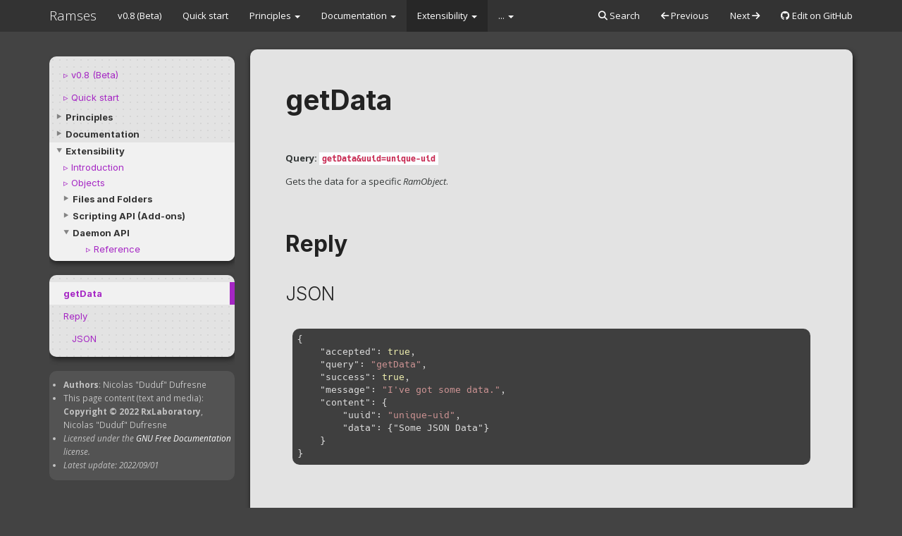

--- FILE ---
content_type: text/html
request_url: https://ramses.rxlab.guide/dev/daemon-reference/getData/
body_size: 4891
content:
<!DOCTYPE html>
<html lang="en">

<head>
    <meta charset="utf-8">
    <meta http-equiv="X-UA-Compatible" content="IE=edge">
    <meta name="viewport" content="width=device-width, initial-scale=1.0">
    <meta name="description" content="The Ramses comprehensive documentation">
    <meta name="author" content="Nicolas Dufresne and contributors">
    <link rel="canonical" href="https://ramses.rxlab.guide/dev/daemon-reference/getData/">
    <link rel="shortcut icon" href="../../../img/favicon.ico">

    
    <title>getData - Ramses</title>
    

    <link rel="stylesheet" href="../../../css/fontawesome.css">
    <link rel="stylesheet" href="../../../css/fontawesome-v4-shims.css">
    <link rel="stylesheet" href="//cdn.jsdelivr.net/npm/hack-font@3.3.0/build/web/hack.min.css">
    <link href='//rsms.me/inter/inter.css' rel='stylesheet' type='text/css'>
    <link href='//fonts.googleapis.com/css?family=Open+Sans:300italic,400italic,700italic,400,300,600,700&subset=latin-ext,latin' rel='stylesheet' type='text/css'>
    <link href="../../../css/bootstrap-custom.min.css" rel="stylesheet">
    <link href="../../../css/base.min.css" rel="stylesheet">
    <link href="../../../css/cinder.min.css" rel="stylesheet">

    
        
        <link rel="stylesheet" href="//cdn.jsdelivr.net/gh/highlightjs/cdn-release@9.18.0/build/styles/zenburn.min.css">
        
    
    <link href="../../../style.css" rel="stylesheet">
    <link href="../../../video.css" rel="stylesheet">

    <!-- HTML5 shim and Respond.js IE8 support of HTML5 elements and media queries -->
    <!--[if lt IE 9]>
            <script src="https://cdn.jsdelivr.net/npm/html5shiv@3.7.3/dist/html5shiv.min.js"></script>
            <script src="https://cdn.jsdelivr.net/npm/respond.js@1.4.2/dest/respond.min.js"></script>
        <![endif]-->

    

     
</head>

<body>

    <div class="navbar navbar-default navbar-fixed-top" role="navigation">
    <div class="container">

        <!-- Collapsed navigation -->
        <div class="navbar-header">
            <!-- Expander button -->
            <button type="button" class="navbar-toggle" data-toggle="collapse" data-target=".navbar-collapse">
                <span class="sr-only">Toggle navigation</span>
                <span class="icon-bar"></span>
                <span class="icon-bar"></span>
                <span class="icon-bar"></span>
            </button>
            

            <!-- Main title -->

            
              <a class="navbar-brand" href="../../..">Ramses</a>
            
        </div>

        <!-- Expanded navigation -->
        <div class="navbar-collapse collapse">
                <!-- Main navigation -->
                <ul class="nav navbar-nav">
                
                
                    <li >
                        <a href="../../..">v0.8 (Beta)</a>
                    </li>
                
                
                
                    <li >
                        <a href="../../../quickstart/">Quick start</a>
                    </li>
                
                
                
                    <li class="dropdown">
                        <a href="#" class="dropdown-toggle" data-toggle="dropdown">Principles <b class="caret"></b></a>
                        <ul class="dropdown-menu">
                        
                            
<li >
    <a href="../../../pipeline/">Introduction</a>
</li>

                        
                            
<li >
    <a href="../../../pipeline/administration/">Administration</a>
</li>

                        
                            
<li >
    <a href="../../../pipeline/pipeline/">Pipeline</a>
</li>

                        
                            
<li >
    <a href="../../../pipeline/production/">Production tracking</a>
</li>

                        
                            
<li >
    <a href="../../../pipeline/planning/">Planning</a>
</li>

                        
                        </ul>
                    </li>
                
                
                
                    <li class="dropdown">
                        <a href="#" class="dropdown-toggle" data-toggle="dropdown">Documentation <b class="caret"></b></a>
                        <ul class="dropdown-menu">
                        
                            
<li >
    <a href="../../../components/">Introduction</a>
</li>

                        
                            
  <li class="dropdown-submenu">
    <a tabindex="-1" href="">Ramses Application</a>
    <ul class="dropdown-menu">
        
            
<li >
    <a href="../../../components/client/">Introduction</a>
</li>

        
            
<li >
    <a href="../../../components/client/install/">Installation</a>
</li>

        
            
<li >
    <a href="../../../components/client/settings/">Overview and settings</a>
</li>

        
            
  <li class="dropdown-submenu">
    <a tabindex="-1" href="">Administration</a>
    <ul class="dropdown-menu">
        
            
<li >
    <a href="../../../components/client/admin/">Introduction</a>
</li>

        
            
<li >
    <a href="../../../components/client/users/">Users</a>
</li>

        
            
<li >
    <a href="../../../components/client/projects/">Projects</a>
</li>

        
            
<li >
    <a href="../../../components/client/templatesteps/">Template Steps</a>
</li>

        
            
<li >
    <a href="../../../components/client/templateassetgroups/">Template Asset Groups</a>
</li>

        
            
<li >
    <a href="../../../components/client/states/">States</a>
</li>

        
            
<li >
    <a href="../../../components/client/filetypes/">File Types</a>
</li>

        
            
<li >
    <a href="../../../components/client/applications/">Applications</a>
</li>

        
    </ul>
  </li>

        
            
  <li class="dropdown-submenu">
    <a tabindex="-1" href="">Project settings</a>
    <ul class="dropdown-menu">
        
            
<li >
    <a href="../../../components/client/project/">Introduction</a>
</li>

        
            
<li >
    <a href="../../../components/client/steps/">Steps</a>
</li>

        
            
<li >
    <a href="../../../components/client/pipetypes/">Pipe Types</a>
</li>

        
            
<li >
    <a href="../../../components/client/assetgroups/">Asset Groups</a>
</li>

        
            
<li >
    <a href="../../../components/client/assets/">Assets</a>
</li>

        
            
<li >
    <a href="../../../components/client/sequences/">Sequences</a>
</li>

        
            
<li >
    <a href="../../../components/client/shots/">Shots</a>
</li>

        
    </ul>
  </li>

        
            
<li >
    <a href="../../../components/client/pipeline/">Pipeline editor</a>
</li>

        
            
<li >
    <a href="../../../components/client/production/">Asset and shot production tracking</a>
</li>

        
            
<li >
    <a href="../../../components/client/schedule/">Schedule and planning</a>
</li>

        
    </ul>
  </li>

                        
                            
  <li class="dropdown-submenu">
    <a tabindex="-1" href="">Ramses Add-ons</a>
    <ul class="dropdown-menu">
        
            
<li >
    <a href="../../../components/addons/">General Information</a>
</li>

        
            
  <li class="dropdown-submenu">
    <a tabindex="-1" href="">Autodesk Maya</a>
    <ul class="dropdown-menu">
        
            
<li >
    <a href="../../../components/addons/maya/">Maya Add-on</a>
</li>

        
            
<li >
    <a href="../../../components/addons/maya-pipeline/">Maya pipeline</a>
</li>

        
            
<li >
    <a href="../../../components/addons/maya-scenesetup/">Scene setup</a>
</li>

        
            
<li >
    <a href="../../../components/addons/maya-publish/">Publish settings</a>
</li>

        
            
<li >
    <a href="../../../components/addons/maya-import/">Import settings</a>
</li>

        
            
<li >
    <a href="../../../components/addons/maya-extend/">Extensibility</a>
</li>

        
    </ul>
  </li>

        
    </ul>
  </li>

                        
                            
  <li class="dropdown-submenu">
    <a tabindex="-1" href="">Ramses Tree</a>
    <ul class="dropdown-menu">
        
            
<li >
    <a href="../../../components/files/">Introduction</a>
</li>

        
            
<li >
    <a href="../../../components/files/naming/">Naming scheme</a>
</li>

        
            
<li >
    <a href="../../../components/files/tree/">Folder structure</a>
</li>

        
    </ul>
  </li>

                        
                            
  <li class="dropdown-submenu">
    <a tabindex="-1" href="">Ramses Server</a>
    <ul class="dropdown-menu">
        
            
<li >
    <a href="../../../components/server/">Introduction</a>
</li>

        
            
<li >
    <a href="../../../components/server/install/">Installation</a>
</li>

        
            
<li >
    <a href="../../../components/server/install-src/">Install from source</a>
</li>

        
            
<li >
    <a href="../../../components/server/install-docker-mysql/">Docker (MySQL)</a>
</li>

        
            
<li >
    <a href="../../../components/server/install-docker-sqlite/">Docker (SQLite)</a>
</li>

        
            
<li >
    <a href="../../../components/server/install-synology/">Synology NAS</a>
</li>

        
            
<li >
    <a href="../../../components/server/config/">Configuration</a>
</li>

        
            
<li >
    <a href="../../../components/server/update/">Update</a>
</li>

        
            
<li >
    <a href="../../../components/server/admin/">Administration</a>
</li>

        
    </ul>
  </li>

                        
                        </ul>
                    </li>
                
                
                
                    <li class="dropdown active">
                        <a href="#" class="dropdown-toggle" data-toggle="dropdown">Extensibility <b class="caret"></b></a>
                        <ul class="dropdown-menu">
                        
                            
<li >
    <a href="../../">Introduction</a>
</li>

                        
                            
<li >
    <a href="../../objects/">Objects</a>
</li>

                        
                            
  <li class="dropdown-submenu">
    <a tabindex="-1" href="">Files and Folders</a>
    <ul class="dropdown-menu">
        
            
<li >
    <a href="../../files/naming/">Naming</a>
</li>

        
    </ul>
  </li>

                        
                            
  <li class="dropdown-submenu">
    <a tabindex="-1" href="">Scripting API (Add-ons)</a>
    <ul class="dropdown-menu">
        
            
<li >
    <a href="../../add-ons-reference/">Reference</a>
</li>

        
            
<li >
    <a href="../../add-ons-reference/enum/">Constants</a>
</li>

        
            
<li >
    <a href="../../add-ons-reference/ramses/">Ramses</a>
</li>

        
            
<li >
    <a href="../../add-ons-reference/ram_asset/">RamAsset</a>
</li>

        
            
<li >
    <a href="../../add-ons-reference/ram_assetgroup/">RamAssetGroup</a>
</li>

        
            
<li >
    <a href="../../add-ons-reference/ram_daemon_interface/">RamDaemonInterface</a>
</li>

        
            
<li >
    <a href="../../add-ons-reference/ram_file_info/">RamFileInfo</a>
</li>

        
            
<li >
    <a href="../../add-ons-reference/ram_file_manager/">RamFileManager</a>
</li>

        
            
<li >
    <a href="../../add-ons-reference/ram_filetype/">RamFileType</a>
</li>

        
            
<li >
    <a href="../../add-ons-reference/ram_item/">RamItem</a>
</li>

        
            
<li >
    <a href="../../add-ons-reference/ram_metadata_manager/">RamMetaDataManager</a>
</li>

        
            
<li >
    <a href="../../add-ons-reference/ram_object/">RamObject</a>
</li>

        
            
<li >
    <a href="../../add-ons-reference/ram_pipe/">RamPipe</a>
</li>

        
            
<li >
    <a href="../../add-ons-reference/ram_pipefile/">RamPipeFile</a>
</li>

        
            
<li >
    <a href="../../add-ons-reference/ram_project/">RamProject</a>
</li>

        
            
<li >
    <a href="../../add-ons-reference/ram_sequence/">RamSequence</a>
</li>

        
            
<li >
    <a href="../../add-ons-reference/ram_settings/">RamSettings</a>
</li>

        
            
<li >
    <a href="../../add-ons-reference/ram_shot/">RamShot</a>
</li>

        
            
<li >
    <a href="../../add-ons-reference/ram_state/">RamState</a>
</li>

        
            
<li >
    <a href="../../add-ons-reference/ram_status/">RamStatus</a>
</li>

        
            
<li >
    <a href="../../add-ons-reference/ram_step/">RamStep</a>
</li>

        
            
<li >
    <a href="../../add-ons-reference/ram_user/">RamUser</a>
</li>

        
            
<li >
    <a href="../../add-ons-reference/implementation/">Dev Notes</a>
</li>

        
    </ul>
  </li>

                        
                            
  <li class="dropdown-submenu">
    <a tabindex="-1" href="">Daemon API</a>
    <ul class="dropdown-menu">
        
            
<li >
    <a href="../">Reference</a>
</li>

        
            
<li >
    <a href="../create/">create</a>
</li>

        
            
<li >
    <a href="../getAssetGroups/">getAssetGroups</a>
</li>

        
            
<li >
    <a href="../getAssets/">getAssets</a>
</li>

        
            
<li >
    <a href="../getCurrentProject/">getCurrentProject</a>
</li>

        
            
<li class="active">
    <a href="./">getData</a>
</li>

        
            
<li >
    <a href="../getObjects/">getObjets</a>
</li>

        
            
<li >
    <a href="../getPath/">getPath</a>
</li>

        
            
<li >
    <a href="../getPipes/">getPipes</a>
</li>

        
            
<li >
    <a href="../getProjects/">getProjects</a>
</li>

        
            
<li >
    <a href="../getRamsesFolder/">getRamsesFolder</a>
</li>

        
            
<li >
    <a href="../getSequences/">getSequences</a>
</li>

        
            
<li >
    <a href="../getShots/">getShots</a>
</li>

        
            
<li >
    <a href="../getStatus/">getStatus</a>
</li>

        
            
<li >
    <a href="../getSteps/">getSteps</a>
</li>

        
            
<li >
    <a href="../ping/">ping</a>
</li>

        
            
<li >
    <a href="../raise/">raise</a>
</li>

        
            
<li >
    <a href="../setCurrentProject/">setCurrentProject</a>
</li>

        
            
<li >
    <a href="../setData/">setData</a>
</li>

        
            
<li >
    <a href="../uuidFromPath/">uuidFromPath</a>
</li>

        
    </ul>
  </li>

                        
                            
<li >
    <a href="../../server-reference/">Server API</a>
</li>

                        
                        </ul>
                    </li>
                
                
                
                    <li class="dropdown">
                        <a href="#" class="dropdown-toggle" data-toggle="dropdown">... <b class="caret"></b></a>
                        <ul class="dropdown-menu">
                        
                            
<li >
    <a href="../../../credits/">Credits</a>
</li>

                        
                            
  <li class="dropdown-submenu">
    <a tabindex="-1" href="">Changelog</a>
    <ul class="dropdown-menu">
        
            
<li >
    <a href="../../../changelog/">General</a>
</li>

        
            
<li >
    <a href="https://github.com/RxLaboratory/Ramses-Client/releases">Application</a>
</li>

        
            
<li >
    <a href="https://github.com/RxLaboratory/Ramses-Maya/releases">Maya</a>
</li>

        
            
<li >
    <a href="https://github.com/RxLaboratory/Ramses-Server/releases">Server</a>
</li>

        
            
<li >
    <a href="https://github.com/RxLaboratory/Ramses-Py/releases">API</a>
</li>

        
    </ul>
  </li>

                        
                            
  <li class="dropdown-submenu">
    <a tabindex="-1" href="">Licenses</a>
    <ul class="dropdown-menu">
        
            
<li >
    <a href="../../../licenses/gnu-gpl/">GNU GPLv3</a>
</li>

        
            
<li >
    <a href="../../../licenses/gfdl/">Documentation license</a>
</li>

        
    </ul>
  </li>

                        
                        </ul>
                    </li>
                
                
                </ul>

            <ul class="nav navbar-nav navbar-right">
                    <li>
                        <a href="#" data-toggle="modal" data-target="#mkdocs_search_modal">
                            <i class="fas fa-search"></i> Search
                        </a>
                    </li>
                    <li >
                        <a rel="prev" href="../getCurrentProject/">
                            <i class="fas fa-arrow-left"></i> Previous
                        </a>
                    </li>
                    <li >
                        <a rel="next" href="../getObjects/">
                            Next <i class="fas fa-arrow-right"></i>
                        </a>
                    </li>
                    <li>
                        <a href="https://github.com/RxLaboratory/Ramses/edit/master/src-docs/docs/dev/daemon-reference/getData.md"><i class="fab fa-github"></i> Edit on GitHub</a>
                    </li>
            </ul>
        </div>
    </div>
</div>

    <div class="container">
        
        
        <div class="col-md-3"><div id="side-menu">
    <div class="bs-sidebar hidden-print  affix well collapsible" role="complementary">
        <!-- Main navigation -->
        <ul class="nav bs-sidenav">
        
        
            <li >
                <a href="../../..">v0.8 (Beta)</a>
            </li>
        
        
        
            <li >
                <a href="../../../quickstart/">Quick start</a>
            </li>
        
        
        
            <li class="first-level">
                <button  type="button" class="collapse-button ">Principles</button>
                <ul class="collapsible-content ">
                    
                        
                        <li class="second-level "><a href="../../../pipeline/">Introduction</a></li>
                        
                    
                        
                        <li class="second-level "><a href="../../../pipeline/administration/">Administration</a></li>
                        
                    
                        
                        <li class="second-level "><a href="../../../pipeline/pipeline/">Pipeline</a></li>
                        
                    
                        
                        <li class="second-level "><a href="../../../pipeline/production/">Production tracking</a></li>
                        
                    
                        
                        <li class="second-level "><a href="../../../pipeline/planning/">Planning</a></li>
                        
                    
                </ul>
            </li>
        
        
        
            <li class="first-level">
                <button  type="button" class="collapse-button ">Documentation</button>
                <ul class="collapsible-content ">
                    
                        
                        <li class="second-level "><a href="../../../components/">Introduction</a></li>
                        
                    
                        
                        <li class="second-level">
                            <button  type="button" class="collapse-button ">Ramses Application</button>
                            <ul class="collapsible-content ">
                                
                                    
                                    <li class="third-level "><a href="../../../components/client/">Introduction</a></li>
                                    
                                
                                    
                                    <li class="third-level "><a href="../../../components/client/install/">Installation</a></li>
                                    
                                
                                    
                                    <li class="third-level "><a href="../../../components/client/settings/">Overview and settings</a></li>
                                    
                                
                                    
                                    <li class="third-level">
                                        <button  type="button" class="collapse-button ">Administration</button>
                                        <ul class="collapsible-content ">
                                            
                                                <li class="fourth-level "><a href="../../../components/client/admin/">Introduction</a></li>
                                            
                                                <li class="fourth-level "><a href="../../../components/client/users/">Users</a></li>
                                            
                                                <li class="fourth-level "><a href="../../../components/client/projects/">Projects</a></li>
                                            
                                                <li class="fourth-level "><a href="../../../components/client/templatesteps/">Template Steps</a></li>
                                            
                                                <li class="fourth-level "><a href="../../../components/client/templateassetgroups/">Template Asset Groups</a></li>
                                            
                                                <li class="fourth-level "><a href="../../../components/client/states/">States</a></li>
                                            
                                                <li class="fourth-level "><a href="../../../components/client/filetypes/">File Types</a></li>
                                            
                                                <li class="fourth-level "><a href="../../../components/client/applications/">Applications</a></li>
                                            
                                        </ul>
                                    </li>
                                    
                                
                                    
                                    <li class="third-level">
                                        <button  type="button" class="collapse-button ">Project settings</button>
                                        <ul class="collapsible-content ">
                                            
                                                <li class="fourth-level "><a href="../../../components/client/project/">Introduction</a></li>
                                            
                                                <li class="fourth-level "><a href="../../../components/client/steps/">Steps</a></li>
                                            
                                                <li class="fourth-level "><a href="../../../components/client/pipetypes/">Pipe Types</a></li>
                                            
                                                <li class="fourth-level "><a href="../../../components/client/assetgroups/">Asset Groups</a></li>
                                            
                                                <li class="fourth-level "><a href="../../../components/client/assets/">Assets</a></li>
                                            
                                                <li class="fourth-level "><a href="../../../components/client/sequences/">Sequences</a></li>
                                            
                                                <li class="fourth-level "><a href="../../../components/client/shots/">Shots</a></li>
                                            
                                        </ul>
                                    </li>
                                    
                                
                                    
                                    <li class="third-level "><a href="../../../components/client/pipeline/">Pipeline editor</a></li>
                                    
                                
                                    
                                    <li class="third-level "><a href="../../../components/client/production/">Asset and shot production tracking</a></li>
                                    
                                
                                    
                                    <li class="third-level "><a href="../../../components/client/schedule/">Schedule and planning</a></li>
                                    
                                
                            </ul>
                        </li>
                        
                    
                        
                        <li class="second-level">
                            <button  type="button" class="collapse-button ">Ramses Add-ons</button>
                            <ul class="collapsible-content ">
                                
                                    
                                    <li class="third-level "><a href="../../../components/addons/">General Information</a></li>
                                    
                                
                                    
                                    <li class="third-level">
                                        <button  type="button" class="collapse-button ">Autodesk Maya</button>
                                        <ul class="collapsible-content ">
                                            
                                                <li class="fourth-level "><a href="../../../components/addons/maya/">Maya Add-on</a></li>
                                            
                                                <li class="fourth-level "><a href="../../../components/addons/maya-pipeline/">Maya pipeline</a></li>
                                            
                                                <li class="fourth-level "><a href="../../../components/addons/maya-scenesetup/">Scene setup</a></li>
                                            
                                                <li class="fourth-level "><a href="../../../components/addons/maya-publish/">Publish settings</a></li>
                                            
                                                <li class="fourth-level "><a href="../../../components/addons/maya-import/">Import settings</a></li>
                                            
                                                <li class="fourth-level "><a href="../../../components/addons/maya-extend/">Extensibility</a></li>
                                            
                                        </ul>
                                    </li>
                                    
                                
                            </ul>
                        </li>
                        
                    
                        
                        <li class="second-level">
                            <button  type="button" class="collapse-button ">Ramses Tree</button>
                            <ul class="collapsible-content ">
                                
                                    
                                    <li class="third-level "><a href="../../../components/files/">Introduction</a></li>
                                    
                                
                                    
                                    <li class="third-level "><a href="../../../components/files/naming/">Naming scheme</a></li>
                                    
                                
                                    
                                    <li class="third-level "><a href="../../../components/files/tree/">Folder structure</a></li>
                                    
                                
                            </ul>
                        </li>
                        
                    
                        
                        <li class="second-level">
                            <button  type="button" class="collapse-button ">Ramses Server</button>
                            <ul class="collapsible-content ">
                                
                                    
                                    <li class="third-level "><a href="../../../components/server/">Introduction</a></li>
                                    
                                
                                    
                                    <li class="third-level "><a href="../../../components/server/install/">Installation</a></li>
                                    
                                
                                    
                                    <li class="third-level "><a href="../../../components/server/install-src/">Install from source</a></li>
                                    
                                
                                    
                                    <li class="third-level "><a href="../../../components/server/install-docker-mysql/">Docker (MySQL)</a></li>
                                    
                                
                                    
                                    <li class="third-level "><a href="../../../components/server/install-docker-sqlite/">Docker (SQLite)</a></li>
                                    
                                
                                    
                                    <li class="third-level "><a href="../../../components/server/install-synology/">Synology NAS</a></li>
                                    
                                
                                    
                                    <li class="third-level "><a href="../../../components/server/config/">Configuration</a></li>
                                    
                                
                                    
                                    <li class="third-level "><a href="../../../components/server/update/">Update</a></li>
                                    
                                
                                    
                                    <li class="third-level "><a href="../../../components/server/admin/">Administration</a></li>
                                    
                                
                            </ul>
                        </li>
                        
                    
                </ul>
            </li>
        
        
        
            <li class="first-level">
                <button  type="button" class="collapse-button active-collapse-button">Extensibility</button>
                <ul class="collapsible-content collapsible-content-active">
                    
                        
                        <li class="second-level "><a href="../../">Introduction</a></li>
                        
                    
                        
                        <li class="second-level "><a href="../../objects/">Objects</a></li>
                        
                    
                        
                        <li class="second-level">
                            <button  type="button" class="collapse-button ">Files and Folders</button>
                            <ul class="collapsible-content ">
                                
                                    
                                    <li class="third-level "><a href="../../files/naming/">Naming</a></li>
                                    
                                
                            </ul>
                        </li>
                        
                    
                        
                        <li class="second-level">
                            <button  type="button" class="collapse-button ">Scripting API (Add-ons)</button>
                            <ul class="collapsible-content ">
                                
                                    
                                    <li class="third-level "><a href="../../add-ons-reference/">Reference</a></li>
                                    
                                
                                    
                                    <li class="third-level "><a href="../../add-ons-reference/enum/">Constants</a></li>
                                    
                                
                                    
                                    <li class="third-level "><a href="../../add-ons-reference/ramses/">Ramses</a></li>
                                    
                                
                                    
                                    <li class="third-level "><a href="../../add-ons-reference/ram_asset/">RamAsset</a></li>
                                    
                                
                                    
                                    <li class="third-level "><a href="../../add-ons-reference/ram_assetgroup/">RamAssetGroup</a></li>
                                    
                                
                                    
                                    <li class="third-level "><a href="../../add-ons-reference/ram_daemon_interface/">RamDaemonInterface</a></li>
                                    
                                
                                    
                                    <li class="third-level "><a href="../../add-ons-reference/ram_file_info/">RamFileInfo</a></li>
                                    
                                
                                    
                                    <li class="third-level "><a href="../../add-ons-reference/ram_file_manager/">RamFileManager</a></li>
                                    
                                
                                    
                                    <li class="third-level "><a href="../../add-ons-reference/ram_filetype/">RamFileType</a></li>
                                    
                                
                                    
                                    <li class="third-level "><a href="../../add-ons-reference/ram_item/">RamItem</a></li>
                                    
                                
                                    
                                    <li class="third-level "><a href="../../add-ons-reference/ram_metadata_manager/">RamMetaDataManager</a></li>
                                    
                                
                                    
                                    <li class="third-level "><a href="../../add-ons-reference/ram_object/">RamObject</a></li>
                                    
                                
                                    
                                    <li class="third-level "><a href="../../add-ons-reference/ram_pipe/">RamPipe</a></li>
                                    
                                
                                    
                                    <li class="third-level "><a href="../../add-ons-reference/ram_pipefile/">RamPipeFile</a></li>
                                    
                                
                                    
                                    <li class="third-level "><a href="../../add-ons-reference/ram_project/">RamProject</a></li>
                                    
                                
                                    
                                    <li class="third-level "><a href="../../add-ons-reference/ram_sequence/">RamSequence</a></li>
                                    
                                
                                    
                                    <li class="third-level "><a href="../../add-ons-reference/ram_settings/">RamSettings</a></li>
                                    
                                
                                    
                                    <li class="third-level "><a href="../../add-ons-reference/ram_shot/">RamShot</a></li>
                                    
                                
                                    
                                    <li class="third-level "><a href="../../add-ons-reference/ram_state/">RamState</a></li>
                                    
                                
                                    
                                    <li class="third-level "><a href="../../add-ons-reference/ram_status/">RamStatus</a></li>
                                    
                                
                                    
                                    <li class="third-level "><a href="../../add-ons-reference/ram_step/">RamStep</a></li>
                                    
                                
                                    
                                    <li class="third-level "><a href="../../add-ons-reference/ram_user/">RamUser</a></li>
                                    
                                
                                    
                                    <li class="third-level "><a href="../../add-ons-reference/implementation/">Dev Notes</a></li>
                                    
                                
                            </ul>
                        </li>
                        
                    
                        
                        <li class="second-level">
                            <button  type="button" class="collapse-button active-collapse-button">Daemon API</button>
                            <ul class="collapsible-content collapsible-content-active">
                                
                                    
                                    <li class="third-level "><a href="../">Reference</a></li>
                                    
                                
                                    
                                    <li class="third-level "><a href="../create/">create</a></li>
                                    
                                
                                    
                                    <li class="third-level "><a href="../getAssetGroups/">getAssetGroups</a></li>
                                    
                                
                                    
                                    <li class="third-level "><a href="../getAssets/">getAssets</a></li>
                                    
                                
                                    
                                    <li class="third-level "><a href="../getCurrentProject/">getCurrentProject</a></li>
                                    
                                
                                    
                                    <li class="third-level active"><a href="./">getData</a></li>
                                    
                                
                                    
                                    <li class="third-level "><a href="../getObjects/">getObjets</a></li>
                                    
                                
                                    
                                    <li class="third-level "><a href="../getPath/">getPath</a></li>
                                    
                                
                                    
                                    <li class="third-level "><a href="../getPipes/">getPipes</a></li>
                                    
                                
                                    
                                    <li class="third-level "><a href="../getProjects/">getProjects</a></li>
                                    
                                
                                    
                                    <li class="third-level "><a href="../getRamsesFolder/">getRamsesFolder</a></li>
                                    
                                
                                    
                                    <li class="third-level "><a href="../getSequences/">getSequences</a></li>
                                    
                                
                                    
                                    <li class="third-level "><a href="../getShots/">getShots</a></li>
                                    
                                
                                    
                                    <li class="third-level "><a href="../getStatus/">getStatus</a></li>
                                    
                                
                                    
                                    <li class="third-level "><a href="../getSteps/">getSteps</a></li>
                                    
                                
                                    
                                    <li class="third-level "><a href="../ping/">ping</a></li>
                                    
                                
                                    
                                    <li class="third-level "><a href="../raise/">raise</a></li>
                                    
                                
                                    
                                    <li class="third-level "><a href="../setCurrentProject/">setCurrentProject</a></li>
                                    
                                
                                    
                                    <li class="third-level "><a href="../setData/">setData</a></li>
                                    
                                
                                    
                                    <li class="third-level "><a href="../uuidFromPath/">uuidFromPath</a></li>
                                    
                                
                            </ul>
                        </li>
                        
                    
                        
                        <li class="second-level "><a href="../../server-reference/">Server API</a></li>
                        
                    
                </ul>
            </li>
        
        
        
            <li class="first-level">
                <button  type="button" class="collapse-button ">...</button>
                <ul class="collapsible-content ">
                    
                        
                        <li class="second-level "><a href="../../../credits/">Credits</a></li>
                        
                    
                        
                        <li class="second-level">
                            <button  type="button" class="collapse-button ">Changelog</button>
                            <ul class="collapsible-content ">
                                
                                    
                                    <li class="third-level "><a href="../../../changelog/">General</a></li>
                                    
                                
                                    
                                    <li class="third-level "><a href="https://github.com/RxLaboratory/Ramses-Client/releases">Application</a></li>
                                    
                                
                                    
                                    <li class="third-level "><a href="https://github.com/RxLaboratory/Ramses-Maya/releases">Maya</a></li>
                                    
                                
                                    
                                    <li class="third-level "><a href="https://github.com/RxLaboratory/Ramses-Server/releases">Server</a></li>
                                    
                                
                                    
                                    <li class="third-level "><a href="https://github.com/RxLaboratory/Ramses-Py/releases">API</a></li>
                                    
                                
                            </ul>
                        </li>
                        
                    
                        
                        <li class="second-level">
                            <button  type="button" class="collapse-button ">Licenses</button>
                            <ul class="collapsible-content ">
                                
                                    
                                    <li class="third-level "><a href="../../../licenses/gnu-gpl/">GNU GPLv3</a></li>
                                    
                                
                                    
                                    <li class="third-level "><a href="../../../licenses/gfdl/">Documentation license</a></li>
                                    
                                
                            </ul>
                        </li>
                        
                    
                </ul>
            </li>
        
        
        </ul>
    </div>
    <div class="bs-sidebar hidden-print affix well" role="complementary">
        <ul class="nav bs-sidenav">
            <li class="first-level active"><a href="#getdata">getData</a></li>
                <li class="second-level"><a href="#reply">Reply</a></li>
                    
                    <li class="third-level"><a href="#json">JSON</a></li>
        </ul>
    </div>
    <div class="footer-meta"></div>
</div></div>
        <div class="col-md-9" role="main">

<p><img alt="META" src="authors:Nicolas &quot;Duduf&quot; Dufresne;license:GNU-FDL;copyright:2022;updated:2022/09/01" /></p>
<h1 id="getdata">getData</h1>
<p><strong>Query: <code>getData&amp;uuid=unique-uid</code></strong></p>
<p>Gets the data for a specific <em>RamObject</em>.</p>
<h2 id="reply">Reply</h2>
<h3 id="json">JSON</h3>
<pre><code class="language-json">{
    &quot;accepted&quot;: true,
    &quot;query&quot;: &quot;getData&quot;,
    &quot;success&quot;: true,
    &quot;message&quot;: &quot;I've got some data.&quot;,
    &quot;content&quot;: {
        &quot;uuid&quot;: &quot;unique-uid&quot;,
        &quot;data&quot;: {&quot;Some JSON Data&quot;}
    }
}
</code></pre></div>
        
            <div class="nav-footer">
            <ul>
                <li class="nav-footer-prev">
                    <a rel="prev" href="../getCurrentProject/">
                        <i class="fas fa-arrow-left"></i> Previous
                    </a>
                </li>
                <li class="nav-footer-next">
                    <a rel="next" href="../getObjects/">
                        Next <i class="fas fa-arrow-right"></i>
                    </a>
                </li>
            </ul>
            </div>
        
    </div>

    
      <footer class="col-md-12 text-center">
          
<div></div>

      </footer>
    
    <script src="//ajax.googleapis.com/ajax/libs/jquery/1.12.4/jquery.min.js"></script>
    <script src="../../../js/bootstrap-3.0.3.min.js"></script>

    
    <script src="//cdn.jsdelivr.net/gh/highlightjs/cdn-release@9.18.0/build/highlight.min.js"></script>
        
    <script>hljs.initHighlightingOnLoad();</script>
    

    <script>var base_url = "../../.."</script>
    
    <script src="../../../js/base.js"></script>
    <script src="../../../video.js"></script>
    <script src="../../../meta.js"></script>
    <script src="../../../collapser.js"></script>
    <script src="../../../search/main.js"></script>

    <div class="modal" id="mkdocs_search_modal" tabindex="-1" role="dialog" aria-labelledby="searchModalLabel" aria-hidden="true">
    <div class="modal-dialog modal-lg">
        <div class="modal-content">
            <div class="modal-header">
                <button type="button" class="close" data-dismiss="modal">
                    <span aria-hidden="true">&times;</span>
                    <span class="sr-only">Close</span>
                </button>
                <h4 class="modal-title" id="searchModalLabel">Search</h4>
            </div>
            <div class="modal-body">
                <p>
                    From here you can search these documents. Enter
                    your search terms below.
                </p>
                <form>
                    <div class="form-group">
                        <input type="text" class="form-control" placeholder="Search..." id="mkdocs-search-query" title="Type search term here">
                    </div>
                </form>
                <div id="mkdocs-search-results"></div>
            </div>
            <div class="modal-footer">
            </div>
        </div>
    </div>
</div><div class="modal" id="mkdocs_keyboard_modal" tabindex="-1" role="dialog" aria-labelledby="keyboardModalLabel" aria-hidden="true">
    <div class="modal-dialog">
        <div class="modal-content">
            <div class="modal-header">
                <h4 class="modal-title" id="keyboardModalLabel">Keyboard Shortcuts</h4>
                <button type="button" class="close" data-dismiss="modal"><span aria-hidden="true">&times;</span><span class="sr-only">Close</span></button>
            </div>
            <div class="modal-body">
              <table class="table">
                <thead>
                  <tr>
                    <th style="width: 20%;">Keys</th>
                    <th>Action</th>
                  </tr>
                </thead>
                <tbody>
                  <tr>
                    <td class="help shortcut"><kbd>?</kbd></td>
                    <td>Open this help</td>
                  </tr>
                  <tr>
                    <td class="next shortcut"><kbd>n</kbd></td>
                    <td>Next page</td>
                  </tr>
                  <tr>
                    <td class="prev shortcut"><kbd>p</kbd></td>
                    <td>Previous page</td>
                  </tr>
                  <tr>
                    <td class="search shortcut"><kbd>s</kbd></td>
                    <td>Search</td>
                  </tr>
                </tbody>
              </table>
            </div>
            <div class="modal-footer">
            </div>
        </div>
    </div>
</div>
    </body>

</html>


--- FILE ---
content_type: text/css
request_url: https://ramses.rxlab.guide/css/base.min.css
body_size: 884
content:
html{scroll-padding-top:70px}body{padding-top:70px}p>img{max-width:100%;height:auto}ul.nav li.first-level{font-weight:bold}ul.nav li.third-level{padding-left:12px}div.col-md-3{padding-left:0}div.col-md-9{padding-bottom:100px}div.source-links{float:right}.bs-sidebar.affix{position:static}.bs-sidebar.well{padding:0}.bs-sidenav{margin-top:30px;margin-bottom:30px;padding-top:10px;padding-bottom:10px;border-radius:5px}.bs-sidebar .nav>li>a{display:block;padding:5px 20px;z-index:1}.bs-sidebar .nav>li>a:hover,.bs-sidebar .nav>li>a:focus{text-decoration:none;border-right:1px solid}.bs-sidebar .nav>.active>a,.bs-sidebar .nav>.active:hover>a,.bs-sidebar .nav>.active:focus>a{font-weight:bold;background-color:transparent;border-right:1px solid}.bs-sidebar .nav .nav{display:none;margin-bottom:8px}.bs-sidebar .nav .nav>li>a{padding-top:3px;padding-bottom:3px;padding-left:30px;font-size:90%}@media(min-width:992px){.bs-sidebar .nav>.active>ul{display:block}.bs-sidebar.affix,.bs-sidebar.affix-bottom{width:213px}.bs-sidebar.affix{position:fixed;top:80px;max-height:calc(100% - 180px);overflow-y:auto}.bs-sidebar.affix-bottom{position:absolute}.bs-sidebar.affix-bottom .bs-sidenav,.bs-sidebar.affix .bs-sidenav{margin-top:0;margin-bottom:0}}@media(min-width:1200px){.bs-sidebar.affix-bottom,.bs-sidebar.affix{width:263px}}.dropdown-submenu{position:relative}.dropdown-submenu>.dropdown-menu{top:0;left:100%;margin-top:0;margin-left:0}.dropdown-submenu:hover>.dropdown-menu{display:block}.dropdown-submenu>a:after{display:block;content:" ";float:right;width:0;height:0;border-color:transparent;border-style:solid;border-width:5px 0 5px 5px;border-left-color:#ccc;margin-top:5px;margin-right:-10px}.dropdown-submenu:hover>a:after{border-left-color:#fff}.dropdown-submenu.pull-left{float:none}.dropdown-submenu.pull-left>.dropdown-menu{left:-100%;margin-left:00px}.bs-callout{padding:20px;margin:20px 0;border:1px solid #eee;border-left-width:5px;border-radius:3px;background-color:#fcfdff}.bs-callout h4{font-style:normal;font-weight:400;margin-top:0;margin-bottom:5px}.bs-callout p:last-child{margin-bottom:0}.bs-callout code{border-radius:3px}.bs-callout+.bs-callout{margin-top:-5px}.bs-callout-default{border-left-color:#fa023c}.bs-callout-default h4{color:#fa023c}.bs-callout-primary{border-left-color:#428bca}.bs-callout-primary h4{color:#428bca}.bs-callout-success{border-left-color:#5cb85c}.bs-callout-success h4{color:#5cb85c}.bs-callout-danger{border-left-color:#d9534f}.bs-callout-danger h4{color:#d9534f}.bs-callout-warning{border-left-color:#f0ad4e}.bs-callout-warning h4{color:#f0ad4e}.bs-callout-info{border-left-color:#5bc0de}.bs-callout-info h4{color:#5bc0de}.headerlink{display:none;padding-left:.5em}h1:hover .headerlink,h2:hover .headerlink,h3:hover .headerlink,h4:hover .headerlink,h5:hover .headerlink,h6:hover .headerlink{display:inline-block}.admonition{padding:20px;margin:20px 0;border:1px solid #eee;border-left-width:5px;border-radius:3px;background-color:#fcfdff}.admonition p:last-child{margin-bottom:0}.admonition code{border-radius:3px}.admonition+.admonition{margin-top:-5px}.admonition.note{border-left-color:#428bca}.admonition.warning{border-left-color:#f0ad4e}.admonition.danger{border-left-color:#d9534f}.admonition-title{font-size:19px;font-style:normal;font-weight:400;margin-top:0;margin-bottom:5px}.admonition.note>.admonition-title{color:#428bca}.admonition.warning>.admonition-title{color:#f0ad4e}.admonition.danger>.admonition-title{color:#d9534f}


--- FILE ---
content_type: text/css
request_url: https://ramses.rxlab.guide/css/cinder.min.css
body_size: 524
content:
body{font-family:"Open Sans","Helvetica Neue",Helvetica,Arial,sans-serif;font-size:16px;line-height:1.7;background-color:#FFF;color:#343838}h1,h2,h3,h4,h5,h6{font-family:'Inter','Helvetica Neue',Helvetica,Arial,sans-serif;color:#222}h1 small,h2 small,h3 small,h4 small,h5 small,h6 small,.h1 small,.h2 small,.h3 small,.h4 small,.h5 small,.h6 small,h1 .small,h2 .small,h3 .small,h4 .small,h5 .small,h6 .small,.h1 .small,.h2 .small,.h3 .small,.h4 .small,.h5 .small,.h6 .small{color:#b1b7b9}h2{margin-top:35px}h1,h2{font-weight:700}h4{font-family:'Inter','Helvetica Neue',Helvetica,Arial,sans-serif;font-weight:300;margin-top:20px;font-style:italic}h5{font-family:'Inter','Helvetica Neue',Helvetica,Arial,sans-serif;font-weight:300;font-variant:small-caps}pre,code{background-color:#fcfdff}pre>code{font-size:13px}pre{margin-top:25px;margin-bottom:25px}.lead{font-family:"Inter","Helvetica Neue",Helvetica,Arial,sans-serif;font-weight:400;line-height:1.4;letter-spacing:.0312em;color:#b1b7b9}.navbar-default{background-color:#343838;border-bottom:8px #ebf2f2 solid}.bs-sidenav{background-image:url("../img/grid11.png");background-repeat:repeat;font-family:Inter,"Helvetica Neue",Helvetica,Arial,sans-serif;font-size:13px}.well{background-color:#fcfdff}.btn-default{background-color:#fcfdff}.table-striped>tbody>tr:nth-child(2n+1)>td,.table-striped>tbody>tr:nth-child(2n+1)>th{background-color:#fcfdff}#mkdocs-search-query:focus{outline:0;-webkit-box-shadow:none;box-shadow:none}#mkdocs-search-query{font-family:"Inter","Helvetica Neue",Helvetica,Arial,sans-serif;font-size:20px;font-weight:700;color:#343838;height:45px}footer>hr{width:35%}


--- FILE ---
content_type: text/css
request_url: https://ramses.rxlab.guide/style.css
body_size: 1292
content:
a {
    color: #a526c4;
}
a:hover {
    color: #710132;
}

img {
    max-width: 100%;
}

hr {
    height: 3px;
    border: none;
    background-color: #D3D3D3;
}

body {
    background-color: #434343;
    font-size: 1.3em;
}

h1 {
    margin-bottom: 50px;
}

h2 {
    margin-bottom: 30px;
    margin-top: 60px;
}

h3 {
    margin-bottom: 25px;
    margin-top: 40px;
}

figcaption {
    font-style: italic;
    margin-bottom: 15px;
    color: #636363;
}

figure {
    margin-top: 25px;
}

.table > thead > tr > th, .table > tbody > tr > th, .table > tfoot > tr > th, .table > thead > tr > td, .table > tbody > tr > td, .table > tfoot > tr > td {
    border-top: none;
    background-color: #fcfdff55;
  }

.table-striped > tbody > tr:nth-child(2n+1) > td, .table-striped > tbody > tr:nth-child(2n+1) > th {
  background-color: #fcfdffcc;
}

.table-hover > tbody > tr:hover > td, .table-hover > tbody > tr:hover > th {
    background-color: #fcfdffff;
}

th:empty {
    visibility: hidden;
}

.admonition{
    margin-top: 25px;
    margin-bottom: 25px;
    margin-left: -50px;
    margin-right: 0px;
    padding-left: 43px;
    border-left: 7px solid;
}

.navbar-default {
    border-bottom: 0;
    background-color: #333;
}

.bs-sidebar {
    background-color: #e3e3e3;
    background-size: 100% 1.2em;
    
    background-size: 10px 10px;
    background-image: radial-gradient(circle, rgba(0,0,0,0.2), rgba(0, 0, 0, 0) 1px);
    
    box-shadow: 1px 4px 7px #232323;
    border-radius: 10px;
    border: none;

    scrollbar-width: thin; /* Firefox */
    scrollbar-color: #b3b3b3 rgba(0,0,0,0); /* Firefox */
}

 /* width */
.bs-sidebar::-webkit-scrollbar {
    width: 10px;
  }
  
  /* Track */
.bs-sidebar::-webkit-scrollbar-track {
    background: rgba(0,0,0,0);
  }
  
  /* Handle */
.bs-sidebar::-webkit-scrollbar-thumb {
    background: #b3b3b3;
  }
  
  /* Handle on hover */
  .bs-sidebar::-webkit-scrollbar-thumb:hover {
    background: #333;
  } 

.bs-sidebar .nav > .active > a, .bs-sidebar .nav > .active:hover > a, .bs-sidebar .nav > .active:focus > a {
    border-right: 7px solid;
}

li.first-level .collapse-button {
    padding-left:10px;
}

li.first-level .second-level .collapse-button {
    padding-left:0px;
}

.collapsible-content {
    padding: 0 20px;
    overflow: hidden;
    background: #f1f1f1;
    list-style-type: none;
    max-height: 0;
    transition: max-height 0.2s cubic-bezier(0, 1, 0, 1);
}

.collapsible-content-active {
    max-height: 1000px;
    transition: max-height 0.2s ease-in-out;
}

.collapse-button {
    background: none;
    border: none;
    font-weight: bold;
    color:#333;
    width:100%;
    text-align: left;
}

.collapse-button:before {
    content: '\025B6';
    font-size: 8px;
    float: left;
    color: #838383;
    margin-right:5px;
    padding-top:4px;
}

.active-collapse-button::before {
    content: '\025BC';   
}

.active-collapse-button, .collapse-button:hover {
    background: #f1f1f1;
  }

@media (min-width: 992px) {
    #side-menu {
        position: fixed;
        top: 80px;
        height: calc(100% - 100px);
        overflow-y: hidden;
    }

    .bs-sidebar.affix {
        position: relative;
        top: 0;
        max-height: calc(50% - 20px);
        overflow-y: auto;
    }
}

.bs-sidenav {
    background: none;
}

.col-md-9 {
    background-color: #e3e3e3;
    padding-top: 30px;
    padding-left: 50px;
    padding-right: 50px;
    padding-bottom: 0;
    margin-bottom: 20px;
    border-radius: 10px;
    box-shadow: 1px 4px 7px #131313;
}

.nav-footer {
    width: 78%;
    float: right;
}

@media (max-width: 992px) {
    .nav-footer {
        width: 100%;
    }
}

.nav-footer ul {
    list-style-type: none;
}

.nav-footer ul li {
    background-color: #e3e3e3;
    margin-bottom: 20px;
    border-radius: 10px;
    box-shadow: 1px 4px 7px #131313;
    max-width: 50%;
    text-align: center;
    font-weight: 800;
    padding-top: 5px;
    padding-left: 15px;
    padding-right: 15px;
    padding-bottom: 5px;
}

.nav-footer-prev {
    float: left;
}

.nav-footer-next {
    float: right;
}

pre {
    background: none;
    border: none;
}

pre code {
    border-radius: 10px;
}

ul.nav li.second-level {
    font-weight: bold;
}

ul.nav li.active {
    background-color: #f1f1f1;
}

ul.nav li p {
    margin-left: 10px;
}

ul.nav li a {
    font-weight: normal;
}

.collapsible ul.nav li a::before {
    content: "▹ ";
}

.post-meta {
    font-size: 0.9em;
    background-color: #535353;
    color: #c3c3c3;
    border-radius: 10px;
    padding-top: 10px;
    padding-bottom: 1px;
    margin-bottom: 5px;
    max-width:263px;
}

.post-meta a {
    color: #fff;
}

.post-meta li::marker {
    content: "▹\00a0";
}

.post-meta ul {
    padding-left:20px;
}

--- FILE ---
content_type: text/css
request_url: https://ramses.rxlab.guide/video.css
body_size: 126
content:
/* This element defines the size the iframe will take.*/
.ratio-1-78 {
  position: relative;
  width: 100%;
  height: 0;
  padding-bottom: 56.25%;
}

/* Adjust the iframe so it's rendered in the outer-width and outer-height of it's parent */
.ratio-1-78 iframe {
  position: absolute;
  width: 100%;
  height: 100%;
  left: 0;
  top: 0;
}


--- FILE ---
content_type: application/javascript
request_url: https://ramses.rxlab.guide/video.js
body_size: 309
content:
// Load Videos in the Docs
$(document).ready(function () {
    //YOUTUBE
    $('img[alt="YOUTUBE"]').each(function () {
        var id = $(this).attr('src').split('/')[$(this).attr('src').split('/').length - 1];
        var video = '<div class="ratio-1-78"><iframe src="https://www.youtube.com/embed/' + id + '?rel=0&amp;showinfo=0" frameborder="0" allowfullscreen></iframe></div>';
        $(this).replaceWith(video);
    });
    $('img[alt="YOUTUBE_1-1"]').each(function () {
        var id = $(this).attr('src').split('/')[$(this).attr('src').split('/').length - 1];
        var video = '<div class="ratio-1-78"><iframe src="https://www.youtube.com/embed/' + id + '?rel=0&amp;showinfo=0" frameborder="0" allowfullscreen></iframe></div>';
        $(this).replaceWith(video);
    });
    $('img[alt="VIMEO"]').each(function () {
        var id = $(this).attr('src').split('/')[$(this).attr('src').split('/').length - 1];
        var video = '<div class="ratio-1-78"><iframe src="https://player.vimeo.com/video/' + id + '?color=ec1818&title=0&byline=0&portrait=0" frameborder="0" webkitallowfullscreen mozallowfullscreen allowfullscreen></iframe></div><script src="https://player.vimeo.com/api/player.js"></script>';
        $(this).replaceWith(video);
    });
});


--- FILE ---
content_type: application/javascript
request_url: https://ramses.rxlab.guide/collapser.js
body_size: 212
content:
var coll = document.getElementsByClassName("collapse-button");

function collapse(element)
{
  element.classList.toggle("active-collapse-button");
  var content = element.nextElementSibling;
  content.classList.toggle("collapsible-content-active");
}

for (var i = 0, n = coll.length; i < n; i++) {
  coll[i].addEventListener("click", function() {
    // Collapse all
    var opened = document.getElementsByClassName("active-collapse-button");
    for (var j = 0, no = opened.length; j < no; j++) {
      //if (this !== opened[j]) collapse(opened[j])
    }
    // Show current
    collapse(this);
  });
} 

--- FILE ---
content_type: application/javascript
request_url: https://ramses.rxlab.guide/search/main.js
body_size: 1055
content:
function getSearchTermFromLocation() {
  var sPageURL = window.location.search.substring(1);
  var sURLVariables = sPageURL.split('&');
  for (var i = 0; i < sURLVariables.length; i++) {
    var sParameterName = sURLVariables[i].split('=');
    if (sParameterName[0] == 'q') {
      return decodeURIComponent(sParameterName[1].replace(/\+/g, '%20'));
    }
  }
}

function joinUrl (base, path) {
  if (path.substring(0, 1) === "/") {
    // path starts with `/`. Thus it is absolute.
    return path;
  }
  if (base.substring(base.length-1) === "/") {
    // base ends with `/`
    return base + path;
  }
  return base + "/" + path;
}

function formatResult (location, title, summary) {
  return '<article><h3><a href="' + joinUrl(base_url, location) + '">'+ title + '</a></h3><p>' + summary +'</p></article>';
}

function displayResults (results) {
  var search_results = document.getElementById("mkdocs-search-results");
  while (search_results.firstChild) {
    search_results.removeChild(search_results.firstChild);
  }
  if (results.length > 0){
    for (var i=0; i < results.length; i++){
      var result = results[i];
      var html = formatResult(result.location, result.title, result.summary);
      search_results.insertAdjacentHTML('beforeend', html);
    }
  } else {
    var noResultsText = search_results.getAttribute('data-no-results-text');
    if (!noResultsText) {
      noResultsText = "No results found";
    }
    search_results.insertAdjacentHTML('beforeend', '<p>' + noResultsText + '</p>');
  }
}

function doSearch () {
  var query = document.getElementById('mkdocs-search-query').value;
  if (query.length > min_search_length) {
    if (!window.Worker) {
      displayResults(search(query));
    } else {
      searchWorker.postMessage({query: query});
    }
  } else {
    // Clear results for short queries
    displayResults([]);
  }
}

function initSearch () {
  var search_input = document.getElementById('mkdocs-search-query');
  if (search_input) {
    search_input.addEventListener("keyup", doSearch);
  }
  var term = getSearchTermFromLocation();
  if (term) {
    search_input.value = term;
    doSearch();
  }
}

function onWorkerMessage (e) {
  if (e.data.allowSearch) {
    initSearch();
  } else if (e.data.results) {
    var results = e.data.results;
    displayResults(results);
  } else if (e.data.config) {
    min_search_length = e.data.config.min_search_length-1;
  }
}

if (!window.Worker) {
  console.log('Web Worker API not supported');
  // load index in main thread
  $.getScript(joinUrl(base_url, "search/worker.js")).done(function () {
    console.log('Loaded worker');
    init();
    window.postMessage = function (msg) {
      onWorkerMessage({data: msg});
    };
  }).fail(function (jqxhr, settings, exception) {
    console.error('Could not load worker.js');
  });
} else {
  // Wrap search in a web worker
  var searchWorker = new Worker(joinUrl(base_url, "search/worker.js"));
  searchWorker.postMessage({init: true});
  searchWorker.onmessage = onWorkerMessage;
}


--- FILE ---
content_type: application/javascript
request_url: https://ramses.rxlab.guide/meta.js
body_size: 879
content:
// Load Meta block in the Docs
$(document).ready(function () {
    //META
    $('img[alt="META"]').each(function () {
        //get meta
        var metas = $(this).attr('src').split(";");
        var metaBlock = '<div class="post-meta"><div class="meta-wrapper"><ul>';
        var copyright = "";
        var authors = "";
        var authorsList = "";
        var medias = "";
        var mediasList = "";
        var license = "";
        var updated = "";
        for (var i = 0, n = metas.length; i < n; i++)
        {
            var meta = metas[i].split(":");
            var key = meta[0];
            var val = meta[1];
            if (key == "authors")
            {
                authors += "<li><strong>Authors</strong>: " + val + "</li>";
                authorsList += val;
            }
            else if (key == "medias")
            {
                medias += "<li><strong>Images & Medias</strong>: " + val + "</li>";
                mediasList = val;
            }
            else if (key == "copyright")
            {
                copyright += "<li>This page content (text and media):<br /><strong>Copyright © " + val + " RxLaboratory</strong>";
            }
            else if (key == "license")
            {
                license += "<li><i>Licensed under the ";
                if (val == "CC-BY")
                {
                    license += '<a href="https://creativecommons.org/licenses/by/4.0/" target="_blank">Creative Commons Attribution 4.0 International (CC BY 4.0)</a></strong>';
                }
                else if (val == "CC-BY-SA")
                {
                    license += '<a href="https://creativecommons.org/licenses/by-sa/4.0/" target="_blank">Creative Commons Attribution-ShareAlike 4.0 International (CC BY-SA 4.0)</a></strong>';
                }
                else if (val == "CC-BY-ND")
                {
                    license += '<a href="https://creativecommons.org/licenses/by-nd/4.0/" target="_blank">Creative Commons Attribution-NoDerivs 4.0 International (CC BY-ND 4.0)</a></strong>';
                }
                else if (val == "CC-BY-NC")
                {
                    license += '<a href="https://creativecommons.org/licenses/by-nc/4.0/" target="_blank">Creative Commons Attribution-NonCommercial 4.0 International (CC BY-NC 4.0)</a></strong>';
                }
                else if (val == "CC-BY-NC-SA")
                {
                    license += '<a href="https://creativecommons.org/licenses/by-nc-sa/4.0/" target="_blank">Creative Commons Attribution-NonCommercial-ShareAlike 4.0 International (CC BY-NC-SA 4.0)</a></strong>';
                }
                else if (val == "CC-BY-NC-ND")
                {
                    license += '<a href="https://creativecommons.org/licenses/by-nc-nd/4.0/" target="_blank">Creative Commons Attribution-NonCommercial-NoDerivs 4.0 International (CC BY-NC-ND 4.0)</a></strong>';
                }
                else if (val == "GNU-FDL")
                {
                    license += '<a href="https://www.gnu.org/licenses/fdl-1.3.html" target="_blank">GNU Free Documentation</a></strong>';
                }
                license += " license.</i></li>";
            }
            else if (key == "updated")
            {
                updated += "<li><i>Latest update: " + val + "</i></li>";
            }
        }

        if (authors != "") metaBlock += authors;
        if (medias != "") metaBlock += medias;
        if (copyright != "")
        {
            metaBlock += copyright;
            if (authorsList != "")
            {
                metaBlock += ",<br/>" + authorsList;
                if (mediasList != "") metaBlock += ", ";
            }
            if (mediasList != "") metaBlock += mediasList;
            metaBlock += "</li>";
        }
        if (license != "") metaBlock += license;
        if (updated != "") metaBlock += updated;

        metaBlock += "</ul></dev></div>";

        $('.footer-meta').replaceWith(metaBlock);

        this.style.display = "none";
    });
});
